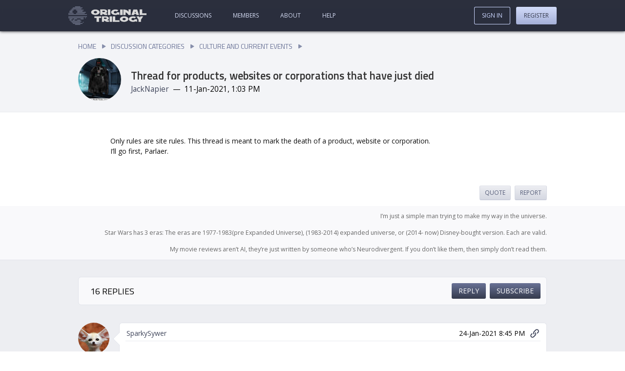

--- FILE ---
content_type: text/html; charset=utf-8
request_url: https://originaltrilogy.com/topic/thread-for-products-websites-or-corporations-that-have-just-died/id/82375
body_size: 45381
content:
<!DOCTYPE html><html lang="en"><head><meta charset="utf-8"/><meta name="viewport" content="width=device-width, initial-scale=1"/><base href="https://originaltrilogy.com/"/><title>Thread for products, websites or corporations that have just died - Original Trilogy</title><meta name="description" content="Posted by JackNapier on 11-Jan-2021, 1:03 PM"/><meta name="keywords" content=""/><link rel="stylesheet" type="text/css" href="themes/comitium-light/min/site.css?v=FriJul262024004650GMT+0000CoordinatedUniversalTime"/><script type="text/javascript" src="themes/comitium-light/min/site.js?v=MonApr292024174940GMT+0000CoordinatedUniversalTime"></script><script async="async" src="https://www.googletagmanager.com/gtag/js?id=G-2MNHWQTVWZ"></script><script>window.dataLayer = window.dataLayer || []
function gtag(){dataLayer.push(arguments);}
gtag('js', new Date())
gtag('config', 'G-2MNHWQTVWZ')</script><script type="text/javascript" async="async" data-noptimize="1" data-cfasync="false" src="//scripts.pubnation.com/tags/8fbbc5be-7374-4238-ad28-f81ad1cfaca0.js"></script></head><body data-controller="topic" data-action="handler" data-chain="topic-handler-topic" data-mode="production" data-descriptor="thread-for-products-websites-or-corporations-that-have-just-died" data-breadcrumbs="false" data-page="1"><header><a class="home" href="/" title="Go to our home page."><?xml version="1.0" encoding="UTF-8"?>
<svg width="1126px" height="268px" viewBox="0 0 1126 268" version="1.1" xmlns="http://www.w3.org/2000/svg" xmlns:xlink="http://www.w3.org/1999/xlink">
    <title>logo</title>
    <g id="Page-1" stroke="none" stroke-width="1" fill="none" fill-rule="evenodd">
        <g id="logo" fill-rule="nonzero">
            <g id="text" transform="translate(328.000000, 44.861317)" fill="#D9D9D9">
                <g id="Group" transform="translate(47.000000, 99.354017)">
                    <polygon id="Path" points="605.642 0.693666011 636.682 47.632666 636.682 80.390666 672.23 80.441666 672.23 47.682666 703.398 0.831666011 665.275 0.777666011 654.456 16.665666 643.766 0.747666011"></polygon>
                    <path d="M577.592471,49.6223013 C573.23618,53.6306674 566.107703,56.3458527 558.187174,56.3455504 C544.722273,56.3450364 533.897549,48.9740959 533.897549,39.9225713 C533.897549,30.8710466 544.722273,23.5009326 558.187174,23.5014465 C566.107703,23.5017489 573.104171,26.0881659 577.592471,30.0968695 L601.750087,11.3482049 C590.529336,4.36517181 575.348321,0.0967999709 558.451191,0.0967999709 C524.128896,0.0954898209 496.275033,17.9388609 496.275033,39.9211351 C496.275033,61.9034094 524.128896,79.7489069 558.451191,79.7502171 C572.180109,79.7507412 584.720948,76.906455 595.017637,72.1224707 L615.875032,79.7524091 L615.875032,42.1239279 L577.592471,42.1224666 L577.592471,49.6223013 Z M429.074692,79.571349 C463.087444,79.3722392 490.690101,61.3849783 490.690101,39.4258127 C490.690101,17.4666472 463.087444,-0.197443009 429.074692,0.00166687085 C395.06194,0.200776761 367.590102,18.1872718 367.590102,40.1464374 C367.590102,62.1056029 395.06194,79.7704589 429.074692,79.571349 Z M405.396584,39.9251191 C405.396584,30.8831097 415.992865,23.4583003 429.074692,23.3817196 C442.15652,23.3051389 452.752801,30.6058875 452.752801,39.6478968 C452.752801,48.6899062 442.15652,56.1147156 429.074692,56.1912963 C415.992865,56.2678771 405.396584,48.9671284 405.396584,39.9251191 Z" id="Shape"></path>
                    <polygon id="Path" points="264.805 0.120666011 264.805 79.774666 362.565 79.688666 362.565 56.308666 300.354 56.363666 300.354 0.0896660109"></polygon>
                    <polygon id="Path" points="218.828 0.0946660109 218.828 79.747666 254.798 79.834666 254.798 0.180666011"></polygon>
                    <path d="M169.987694,0.106687261 L108,0.0880715009 L108,79.7414886 L138.993847,79.7507965 L138.993847,59.0898419 C147.752978,65.3451297 169.426212,79.7599358 181.441942,79.7635443 L208.730003,79.7717392 L208.730003,56.392238 L193.23308,56.387584 C189.63959,56.3865048 186.158397,55.7058227 182.677204,54.7532859 C197.837238,50.9518734 208.730003,40.48874 208.730003,28.25528 C208.730003,12.6236367 191.324038,0.113094861 169.987694,0.106687261 L169.987694,0.106687261 Z M177.736156,28.2459722 C177.736156,32.8675015 173.805777,35.1770858 169.987694,36.3992852 C169.987694,36.3992852 166.057315,37.6214508 162.239233,37.6203058 L138.993847,37.6133233 L138.993847,18.8553513 L163.699088,18.8627706 C165.271239,18.8632428 167.629467,19.271733 169.987694,19.9520779 C173.805777,21.1765705 177.736156,23.4885155 177.736156,28.2459722 L177.736156,28.2459722 Z" id="Shape"></path>
                    <polygon id="Path" points="31.041 23.451666 31.041 79.299666 66.59 79.276666 66.59 23.429666 97.76 23.409666 97.76 0.207666011 0 0.269666011 0 23.471666"></polygon>
                </g>
                <polygon id="Path" points="700.158 0.1106828 700.158 79.7636828 797.918 79.6776828 797.918 56.2986828 735.707 56.3526828 735.707 0.0796828"></polygon>
                <path d="M663.018926,0.14215355 L608.708925,0.14215355 L581.553924,79.7953121 L617.760591,79.7963465 L622.4832,65.7951866 L649.113467,65.7954402 L653.967259,79.7963465 L690.173927,79.7963465 L663.018926,0.14215355 Z M644.390858,51.6589526 L627.336993,51.6589526 L635.863925,26.6482421 L644.390858,51.6589526 Z M464.438063,79.6534171 L497.401568,79.6831072 L497.401568,40.80789 C497.401568,40.80789 524.871155,54.017583 538.605949,79.7202199 L571.569454,79.74991 L571.569454,0.09649282 L538.605949,0.06680273 L538.605949,32.82529 C522.124197,0.05195768 464.438063,7.10542736e-15 464.438063,7.10542736e-15 L464.438063,79.6534171 Z" id="Shape"></path>
                <polygon id="Path" points="417.991 0.1896828 417.991 79.8436828 454.201 79.7796828 454.201 0.1266828"></polygon>
                <path d="M369.584707,49.7128449 C365.22853,53.7212208 358.10024,56.4364221 350.179918,56.4361375 C336.71537,56.4356538 325.89093,49.0647377 325.89093,40.0132131 C325.89093,30.9616884 336.71537,23.59155 350.179918,23.5920337 C358.10024,23.5923183 365.096525,26.1787195 369.584707,30.1874131 L393.74169,11.4386941 C382.521234,4.45568628 367.340616,0.18738655 350.443929,0.18738655 C316.122532,0.18615356 288.269399,18.0295873 288.269399,40.0118615 C288.269399,61.9941357 316.122532,79.8395707 350.443929,79.8408037 C364.172487,79.8412969 376.712997,76.9969825 387.009416,72.2129751 L407.866265,79.8428666 L407.866265,42.2143854 L369.584707,42.2130102 L369.584707,49.7128449 Z" id="Path"></path>
                <polygon id="Path" points="242.084 0.0276828 242.084 79.6806828 278.054 79.7666828 278.054 0.1136828"></polygon>
                <path d="M193.072163,0.01959264 L131.084469,0.00097688 L131.084469,79.654394 L162.078316,79.6637019 L162.078316,59.0027473 C170.837447,65.2580351 192.51068,79.6728411 204.526411,79.6764496 L231.814472,79.6846446 L231.814472,56.3051433 L216.317548,56.3004894 C212.724059,56.2994102 209.242866,55.6187281 205.761673,54.6661913 C220.921707,50.8647788 231.814472,40.4016454 231.814472,28.1681854 C231.814472,12.5365421 214.408507,0.02600023 193.072163,0.01959264 L193.072163,0.01959264 Z M200.820625,28.1588775 C200.820625,32.7804069 196.890246,35.0899912 193.072163,36.3121905 C193.072163,36.3121905 189.141784,37.5343562 185.323701,37.5332112 L162.078316,37.5262287 L162.078316,18.7682567 L186.783556,18.775676 C188.355708,18.7761482 190.713936,19.1846384 193.072163,19.8649833 C196.890246,21.0894759 200.820625,23.4014209 200.820625,28.1588775 L200.820625,28.1588775 Z M61.4845901,79.6868766 C95.4973421,79.4877667 123.099998,61.5005058 123.099998,39.5413403 C123.099998,17.5821747 95.4973421,-0.08191549 61.4845901,0.1171944 C27.4718381,0.31630429 0,18.3027994 0,40.2619649 C0,62.2211304 27.4718381,79.8859865 61.4845901,79.6868766 Z M37.806482,40.0406466 C37.806482,30.9986373 48.4027624,23.5738278 61.4845901,23.4972471 C74.5664178,23.4206664 85.1626982,30.721415 85.1626982,39.7634244 C85.1626982,48.8054337 74.5664178,56.2302431 61.4845901,56.3068239 C48.4027624,56.3834046 37.806482,49.0826559 37.806482,40.0406466 Z" id="Shape"></path>
            </g>
            <g id="wee-ds" fill="#666C80">
                <polygon id="Path" points="96 0 172 0 172 12 96 12"></polygon>
                <polygon id="Path" points="64 16 204 16 204 28 64 28"></polygon>
                <polygon id="Path" points="48 32 188 32 188 44 48 44"></polygon>
                <polygon id="Path" points="112 48 220 48 220 60 112 60"></polygon>
                <polygon id="Path" points="128 64 204 64 204 76 128 76"></polygon>
                <polygon id="Path" points="128 80 252 80 252 92 128 92"></polygon>
                <polygon id="Path" points="112 96 236 96 236 108 112 108"></polygon>
                <polygon id="Path" points="32 48 76 48 76 60 32 60"></polygon>
                <polygon id="Path" points="16 64 60 64 60 76 16 76"></polygon>
                <polygon id="Path" points="16 80 60 80 60 92 16 92"></polygon>
                <polygon id="Path" points="240 160 252 160 252 172 240 172"></polygon>
                <polygon id="Path" points="208 224 220 224 220 236 208 236"></polygon>
                <polygon id="Path" points="16 176 60 176 60 188 16 188"></polygon>
                <polygon id="Path" points="16 192 44 192 44 204 16 204"></polygon>
                <polygon id="Path" points="64 192 92 192 92 204 64 204"></polygon>
                <polygon id="Path" points="128 192 172 192 172 204 128 204"></polygon>
                <polygon id="Path" points="80 176 124 176 124 188 80 188"></polygon>
                <polygon id="Path" points="176 176 220 176 220 188 176 188"></polygon>
                <polygon id="Path" points="0 96 76 96 76 108 0 108"></polygon>
                <polygon id="Path" points="0 112 268 112 268 124 0 124"></polygon>
                <polygon id="Path" points="0 144 268 144 268 156 0 156"></polygon>
                <polygon id="Path" points="0 160 220 160 220 172 0 172"></polygon>
                <polygon id="Path" points="32 208 188 208 188 220 32 220"></polygon>
                <polygon id="Path" points="48 224 172 224 172 236 48 236"></polygon>
                <polygon id="Path" points="64 240 204 240 204 252 64 252"></polygon>
                <polygon id="Path" points="96 256 172 256 172 268 96 268"></polygon>
            </g>
        </g>
    </g>
</svg></a><a class="sign-in" href="sign-in">Sign In</a><nav><ul class="content"><li class="discussions"><a href="discussions">Discussions</a></li><li class="members"><a href="members">Members</a></li><li class="about"><a href="content/About/id/1">About</a></li><li class="help"><a href="content/Help/id/2">Help</a></li></ul><ul class="account"><li class="sign-in"><a href="sign-in">Sign In</a></li><li class="register"><a href="register">Register</a></li></ul></nav></header><main><!-- controller: topic, action: handler, view: topic --><header><nav class="breadcrumbs"><ul><li><a href="/">Home</a></li><li><a href="discussions">Discussion Categories</a></li><li><a href="discussion/Culture-and-Current-Events/id/26">Culture and Current Events</a></li></ul></nav><section class="summary"><h1>Thread for products, websites or corporations that have just died</h1><a class="avatar" href="user/JackNapier/id/53990" rel="author" title="View JackNapier's profile."><img src="avatars/53990.jpg"/></a><dl class="byline"><dt class="author">Author</dt><dd class="author"><a href="user/JackNapier/id/53990" rel="author" title="View JackNapier's profile.">JackNapier</a></dd><dt class="date">Date</dt><dd class="date"><time>11-Jan-2021, 1:03 PM</time></dd></dl></section></header><section class="posts"><article class="post signature" id="1401950" data-post-id="1401950"><header><a class="avatar" href="user/JackNapier/id/53990" rel="author"><img src="avatars/53990.jpg"/></a><dl><dt class="author">Author</dt><dd class="author"><a class="author" href="user/JackNapier/id/53990" rel="author">JackNapier</a></dd><dt class="time">Time</dt><dd class="time"><time>11-Jan-2021 1:03&nbsp;PM</time><span class="edited">&nbsp;<a href="post/id/1401950">(Edited)</a></span></dd><dt class="link">Post link</dt><dd class="link"><a class="post" href="post/id/1401950/action/topic#1401950" title="Jump directly to this post."><svg class="icon link"><use xlink:href="themes/comitium-light/images/symbols.svg#icon-link"></use></svg></a></dd></dl></header><section class="content post"><p>Only rules are site rules. This thread is meant to mark the death of a product, website or corporation.<br>
I’ll go first, Parlaer.</p>
</section><nav class="actions"><ul><li class="quote"><a href="topic/action/reply/id/82375/quote/1401950">Quote</a></li><li class="report"><a href="post/action/report/id/1401950">Report</a></li></ul></nav><section class="signature"><section class="content"><p>I’m just a simple man trying to make my way in the universe.</p>
<p>Star Wars has 3 eras: The eras are 1977-1983(pre Expanded Universe), (1983-2014) expanded universe, or (2014- now) Disney-bought version. Each are valid.</p>
<p>My movie reviews aren’t AI, they’re just written by someone who’s Neurodivergent. If you don’t like them, then simply don’t read them.</p>
</section></section></article><nav><h2>16 Replies</h2><nav class="topic actions"><ul><li class="reply"><a href="topic/action/reply/id/82375">Reply</a></li><li class="subscribe"><a href="topic/action/subscribe/id/82375" title="Receive an e-mail notification when people reply to this topic.">Subscribe</a></li></ul></nav></nav><article class="post" id="1405426" data-post-id="1405426"><header><a class="avatar" href="user/SparkySywer/id/27051" rel="author"><img src="avatars/27051.jpg"/></a><dl><dt class="author">Author</dt><dd class="author"><a class="author" href="user/SparkySywer/id/27051" rel="author">SparkySywer</a></dd><dt class="time">Time</dt><dd class="time"><time>24-Jan-2021 8:45&nbsp;PM</time></dd><dt class="link">Post link</dt><dd class="link"><a class="post" href="post/id/1405426/action/topic#1405426" title="Jump directly to this post."><svg class="icon link"><use xlink:href="themes/comitium-light/images/symbols.svg#icon-link"></use></svg></a></dd></dl></header><section class="content post"><p>Technically everything that’s died is non-living</p>
</section><nav class="actions"><ul><li class="quote"><a href="topic/action/reply/id/82375/quote/1405426">Quote</a></li><li class="report"><a href="post/action/report/id/1405426">Report</a></li></ul></nav></article><article class="post signature" id="1454926" data-post-id="1454926"><header><a class="avatar" href="user/that-guy-with-no-name/id/61856" rel="author"><img src="avatars/61856.jpg"/></a><dl><dt class="author">Author</dt><dd class="author"><a class="author" href="user/that-guy-with-no-name/id/61856" rel="author">That guy with no name</a></dd><dt class="time">Time</dt><dd class="time"><time>27-Oct-2021 5:00&nbsp;PM</time><span class="edited">&nbsp;<a href="post/id/1454926">(Edited)</a></span></dd><dt class="link">Post link</dt><dd class="link"><a class="post" href="post/id/1454926/action/topic#1454926" title="Jump directly to this post."><svg class="icon link"><use xlink:href="themes/comitium-light/images/symbols.svg#icon-link"></use></svg></a></dd></dl></header><section class="content post"><p>JCpenny.</p>
</section><nav class="actions"><ul><li class="quote"><a href="topic/action/reply/id/82375/quote/1454926">Quote</a></li><li class="report"><a href="post/action/report/id/1454926">Report</a></li></ul></nav><section class="signature"><section class="content"><p>-TGWNN</p>
</section></section></article><article class="post" id="1464221" data-post-id="1464221"><header><a class="avatar banned" href="user/King-goal/id/67964" rel="author"><svg class="icon banned"><use xlink:href="themes/comitium-light/images/symbols.svg#icon-banned"></use></svg><img src="avatars/67964.jpg"/></a><dl><dt class="author">Author</dt><dd class="author"><a class="author" href="user/King-goal/id/67964" rel="author">King goal</a></dd><dt class="time">Time</dt><dd class="time"><time>28-Dec-2021 9:07&nbsp;PM</time></dd><dt class="link">Post link</dt><dd class="link"><a class="post" href="post/id/1464221/action/topic#1464221" title="Jump directly to this post."><svg class="icon link"><use xlink:href="themes/comitium-light/images/symbols.svg#icon-link"></use></svg></a></dd></dl></header><section class="content post"><p>Skype.</p>
</section><nav class="actions"><ul><li class="quote"><a href="topic/action/reply/id/82375/quote/1464221">Quote</a></li><li class="report"><a href="post/action/report/id/1464221">Report</a></li></ul></nav></article><article class="post signature" id="1483260" data-post-id="1483260"><header><a class="avatar" href="user/JackNapier/id/53990" rel="author"><img src="avatars/53990.jpg"/></a><dl><dt class="author">Author</dt><dd class="author"><a class="author" href="user/JackNapier/id/53990" rel="author">JackNapier</a></dd><dt class="time">Time</dt><dd class="time"><time>7-May-2022 3:45&nbsp;PM</time></dd><dt class="link">Post link</dt><dd class="link"><a class="post" href="post/id/1483260/action/topic#1483260" title="Jump directly to this post."><svg class="icon link"><use xlink:href="themes/comitium-light/images/symbols.svg#icon-link"></use></svg></a></dd></dl></header><section class="content post"><blockquote>
<p><a href="post/id/1483193"><strong>Yousuf Rodriguez</strong> said:</a></p>
<p>The whole Russian economy died.</p>
</blockquote>
<p>Bound to happen eventually</p>
</section><nav class="actions"><ul><li class="quote"><a href="topic/action/reply/id/82375/quote/1483260">Quote</a></li><li class="report"><a href="post/action/report/id/1483260">Report</a></li></ul></nav><section class="signature"><section class="content"><p>I’m just a simple man trying to make my way in the universe.</p>
<p>Star Wars has 3 eras: The eras are 1977-1983(pre Expanded Universe), (1983-2014) expanded universe, or (2014- now) Disney-bought version. Each are valid.</p>
<p>My movie reviews aren’t AI, they’re just written by someone who’s Neurodivergent. If you don’t like them, then simply don’t read them.</p>
</section></section></article><article class="post signature" id="1483261" data-post-id="1483261"><header><a class="avatar" href="user/JackNapier/id/53990" rel="author"><img src="avatars/53990.jpg"/></a><dl><dt class="author">Author</dt><dd class="author"><a class="author" href="user/JackNapier/id/53990" rel="author">JackNapier</a></dd><dt class="time">Time</dt><dd class="time"><time>7-May-2022 3:46&nbsp;PM</time></dd><dt class="link">Post link</dt><dd class="link"><a class="post" href="post/id/1483261/action/topic#1483261" title="Jump directly to this post."><svg class="icon link"><use xlink:href="themes/comitium-light/images/symbols.svg#icon-link"></use></svg></a></dd></dl></header><section class="content post"><p>Twitter as we know it is about to die.</p>
</section><nav class="actions"><ul><li class="quote"><a href="topic/action/reply/id/82375/quote/1483261">Quote</a></li><li class="report"><a href="post/action/report/id/1483261">Report</a></li></ul></nav><section class="signature"><section class="content"><p>I’m just a simple man trying to make my way in the universe.</p>
<p>Star Wars has 3 eras: The eras are 1977-1983(pre Expanded Universe), (1983-2014) expanded universe, or (2014- now) Disney-bought version. Each are valid.</p>
<p>My movie reviews aren’t AI, they’re just written by someone who’s Neurodivergent. If you don’t like them, then simply don’t read them.</p>
</section></section></article><article class="post" id="1483382" data-post-id="1483382"><header><a class="avatar" href="user/fmalover/id/12015" rel="author"><img src="avatars/12015.jpg"/></a><dl><dt class="author">Author</dt><dd class="author"><a class="author" href="user/fmalover/id/12015" rel="author">fmalover</a></dd><dt class="time">Time</dt><dd class="time"><time>8-May-2022 11:41&nbsp;AM</time></dd><dt class="link">Post link</dt><dd class="link"><a class="post" href="post/id/1483382/action/topic#1483382" title="Jump directly to this post."><svg class="icon link"><use xlink:href="themes/comitium-light/images/symbols.svg#icon-link"></use></svg></a></dd></dl></header><section class="content post"><blockquote>
<p><a href="post/id/1483261"><strong>JackNapier</strong> said:</a></p>
<p>Twitter as we know it is about to die.</p>
</blockquote>
<p>How so?</p>
</section><nav class="actions"><ul><li class="quote"><a href="topic/action/reply/id/82375/quote/1483382">Quote</a></li><li class="report"><a href="post/action/report/id/1483382">Report</a></li></ul></nav></article><article class="post signature" id="1483389" data-post-id="1483389"><header><a class="avatar" href="user/JackNapier/id/53990" rel="author"><img src="avatars/53990.jpg"/></a><dl><dt class="author">Author</dt><dd class="author"><a class="author" href="user/JackNapier/id/53990" rel="author">JackNapier</a></dd><dt class="time">Time</dt><dd class="time"><time>8-May-2022 12:21&nbsp;PM</time></dd><dt class="link">Post link</dt><dd class="link"><a class="post" href="post/id/1483389/action/topic#1483389" title="Jump directly to this post."><svg class="icon link"><use xlink:href="themes/comitium-light/images/symbols.svg#icon-link"></use></svg></a></dd></dl></header><section class="content post"><blockquote>
<p><a href="post/id/1483382"><strong>fmalover</strong> said:</a></p>
<blockquote>
<p><a href="post/id/1483261"><strong>JackNapier</strong> said:</a></p>
<p>Twitter as we know it is about to die.</p>
</blockquote>
<p>How so?</p>
</blockquote>
<p>Elon buying it</p>
</section><nav class="actions"><ul><li class="quote"><a href="topic/action/reply/id/82375/quote/1483389">Quote</a></li><li class="report"><a href="post/action/report/id/1483389">Report</a></li></ul></nav><section class="signature"><section class="content"><p>I’m just a simple man trying to make my way in the universe.</p>
<p>Star Wars has 3 eras: The eras are 1977-1983(pre Expanded Universe), (1983-2014) expanded universe, or (2014- now) Disney-bought version. Each are valid.</p>
<p>My movie reviews aren’t AI, they’re just written by someone who’s Neurodivergent. If you don’t like them, then simply don’t read them.</p>
</section></section></article><article class="post" id="1488606" data-post-id="1488606"><header><a class="avatar" href="user/Channel72/id/68604" rel="author"><img src="avatars/68604.jpg"/></a><dl><dt class="author">Author</dt><dd class="author"><a class="author" href="user/Channel72/id/68604" rel="author">Channel72</a></dd><dt class="time">Time</dt><dd class="time"><time>14-Jun-2022 4:34&nbsp;PM</time></dd><dt class="link">Post link</dt><dd class="link"><a class="post" href="post/id/1488606/action/topic#1488606" title="Jump directly to this post."><svg class="icon link"><use xlink:href="themes/comitium-light/images/symbols.svg#icon-link"></use></svg></a></dd></dl></header><section class="content post"><p>RadioShack obviously</p>
</section><nav class="actions"><ul><li class="quote"><a href="topic/action/reply/id/82375/quote/1488606">Quote</a></li><li class="report"><a href="post/action/report/id/1488606">Report</a></li></ul></nav></article><article class="post" id="1512283" data-post-id="1512283"><header><a class="avatar" href="user/Omni/id/48691" rel="author"><img src="avatars/48691.jpg"/></a><dl><dt class="author">Author</dt><dd class="author"><a class="author" href="user/Omni/id/48691" rel="author">Omni</a></dd><dt class="time">Time</dt><dd class="time"><time>17-Nov-2022 10:37&nbsp;PM</time></dd><dt class="link">Post link</dt><dd class="link"><a class="post" href="post/id/1512283/action/topic#1512283" title="Jump directly to this post."><svg class="icon link"><use xlink:href="themes/comitium-light/images/symbols.svg#icon-link"></use></svg></a></dd></dl></header><section class="content post"><p>Twitter.</p>
</section><nav class="actions"><ul><li class="quote"><a href="topic/action/reply/id/82375/quote/1512283">Quote</a></li><li class="report"><a href="post/action/report/id/1512283">Report</a></li></ul></nav></article><article class="post signature" id="1512357" data-post-id="1512357"><header><a class="avatar" href="user/JackNapier/id/53990" rel="author"><img src="avatars/53990.jpg"/></a><dl><dt class="author">Author</dt><dd class="author"><a class="author" href="user/JackNapier/id/53990" rel="author">JackNapier</a></dd><dt class="time">Time</dt><dd class="time"><time>18-Nov-2022 4:01&nbsp;PM</time></dd><dt class="link">Post link</dt><dd class="link"><a class="post" href="post/id/1512357/action/topic#1512357" title="Jump directly to this post."><svg class="icon link"><use xlink:href="themes/comitium-light/images/symbols.svg#icon-link"></use></svg></a></dd></dl></header><section class="content post"><blockquote>
<p><a href="post/id/1512283"><strong>Omni</strong> said:</a></p>
<p>Twitter.</p>
</blockquote>
<p>About damn time</p>
</section><nav class="actions"><ul><li class="quote"><a href="topic/action/reply/id/82375/quote/1512357">Quote</a></li><li class="report"><a href="post/action/report/id/1512357">Report</a></li></ul></nav><section class="signature"><section class="content"><p>I’m just a simple man trying to make my way in the universe.</p>
<p>Star Wars has 3 eras: The eras are 1977-1983(pre Expanded Universe), (1983-2014) expanded universe, or (2014- now) Disney-bought version. Each are valid.</p>
<p>My movie reviews aren’t AI, they’re just written by someone who’s Neurodivergent. If you don’t like them, then simply don’t read them.</p>
</section></section></article><article class="post signature" id="1530415" data-post-id="1530415"><header><a class="avatar" href="user/Spuffure/id/27115" rel="author"><img src="avatars/27115.jpg"/></a><dl><dt class="author">Author</dt><dd class="author"><a class="author" href="user/Spuffure/id/27115" rel="author">Spuffure</a></dd><dt class="time">Time</dt><dd class="time"><time>26-Mar-2023 5:29&nbsp;AM</time></dd><dt class="link">Post link</dt><dd class="link"><a class="post" href="post/id/1530415/action/topic#1530415" title="Jump directly to this post."><svg class="icon link"><use xlink:href="themes/comitium-light/images/symbols.svg#icon-link"></use></svg></a></dd></dl></header><section class="content post"><p>I know it’s been dead for a while now (a few years), but…</p>
<p>R.I.P Angry Dude. You can have your ChatGPT but nothing will match the charm and fun of Angry Dude.</p>
<p>You will be sorely missed. 😞</p>
</section><nav class="actions"><ul><li class="quote"><a href="topic/action/reply/id/82375/quote/1530415">Quote</a></li><li class="report"><a href="post/action/report/id/1530415">Report</a></li></ul></nav><section class="signature"><section class="content"><p>Waiting for life to go by</p>
</section></section></article><article class="post" id="1550679" data-post-id="1550679"><header><a class="avatar" href="user/JadedSkywalker/id/55956" rel="author"><img src="avatars/55956.jpg"/></a><dl><dt class="author">Author</dt><dd class="author"><a class="author" href="user/JadedSkywalker/id/55956" rel="author">JadedSkywalker</a></dd><dt class="time">Time</dt><dd class="time"><time>16-Aug-2023 5:24&nbsp;AM</time></dd><dt class="link">Post link</dt><dd class="link"><a class="post" href="post/id/1550679/action/topic#1550679" title="Jump directly to this post."><svg class="icon link"><use xlink:href="themes/comitium-light/images/symbols.svg#icon-link"></use></svg></a></dd></dl></header><section class="content post"><p>Lucasfilm Animation Singapore. R.I.P.</p>
</section><nav class="actions"><ul><li class="quote"><a href="topic/action/reply/id/82375/quote/1550679">Quote</a></li><li class="report"><a href="post/action/report/id/1550679">Report</a></li></ul></nav></article><article class="post" id="1555982" data-post-id="1555982"><header><a class="avatar" href="user/JadedSkywalker/id/55956" rel="author"><img src="avatars/55956.jpg"/></a><dl><dt class="author">Author</dt><dd class="author"><a class="author" href="user/JadedSkywalker/id/55956" rel="author">JadedSkywalker</a></dd><dt class="time">Time</dt><dd class="time"><time>23-Sep-2023 12:10&nbsp;PM</time></dd><dt class="link">Post link</dt><dd class="link"><a class="post" href="post/id/1555982/action/topic#1555982" title="Jump directly to this post."><svg class="icon link"><use xlink:href="themes/comitium-light/images/symbols.svg#icon-link"></use></svg></a></dd></dl></header><section class="content post"><p>Rightstuf is closing and being absorbed by Crunchyroll. This is the death of cheap anime and manga. R.I.P.</p>
</section><nav class="actions"><ul><li class="quote"><a href="topic/action/reply/id/82375/quote/1555982">Quote</a></li><li class="report"><a href="post/action/report/id/1555982">Report</a></li></ul></nav></article><article class="post signature" id="1643805" data-post-id="1643805"><header><a class="avatar" href="user/oojason/id/724" rel="author"><img src="avatars/724.jpg"/></a><dl><dt class="author">Author</dt><dd class="author"><a class="author" href="user/oojason/id/724" rel="author">oojason</a></dd><dt class="time">Time</dt><dd class="time"><time>24-Apr-2025 9:12&nbsp;AM</time></dd><dt class="link">Post link</dt><dd class="link"><a class="post" href="post/id/1643805/action/topic#1643805" title="Jump directly to this post."><svg class="icon link"><use xlink:href="themes/comitium-light/images/symbols.svg#icon-link"></use></svg></a></dd></dl></header><section class="content post"><p>Hooters</p>
<p><a href="http://www.bbc.co.uk/news/articles/cgjl487qg5lo">www.bbc.co.uk/news/articles/cgjl487qg5lo</a> &amp; <a href="https://edition.cnn.com/2025/03/31/business/hooters-restaurant-bankruptcy/index.html">https://edition.cnn.com/2025/03/31/business/hooters-restaurant-bankruptcy/index.html</a><br>
 </p>
<p>Business model was always a bust <em>(yes - I’m sorry for the lame ‘dad joke’ -  and yes… the bump was worth it, IMHO)</em> 👍<br>
 </p>
</section><nav class="actions"><ul><li class="quote"><a href="topic/action/reply/id/82375/quote/1643805">Quote</a></li><li class="report"><a href="post/action/report/id/1643805">Report</a></li></ul></nav><section class="signature"><section class="content"><p>A little patience goes a long way on this old-school Rebel base. If you are having issues finding what you are looking for, these will be of some help…</p>
<p><a href="https://originaltrilogy.com/announcement/Welcome-to-the-OriginalTrilogy-com-Introduce-yourself-in-here-Useful-info-within/id/68822"><strong>Welcome</strong> to the OriginalTrilogy.com | Introduce yourself in here | <strong>Useful info within</strong></a> : <a href="https://originaltrilogy.com/content/About/id/1">About</a> : <a href="https://originaltrilogy.com/content/Help/id/2">Help</a> : <a href="https://originaltrilogy.com/announcement/OTcom-Forum-Rules-and-Guidelines/id/52717">Site Rules</a> : <a href="https://originaltrilogy.com/announcement/Fan-Edit-Preservation-Forum-Rules-and-FAQ-updated-as-of-June-1st-2020/id/5950">Fan Project Rules</a> : <a href="https://originaltrilogy.com/announcements">Announcements</a><br>
<a href="https://originaltrilogy.com/topic/How-do-I-do-this-on-the-OriginalTrilogy-com-some-info-answers-member-FAQs/id/60848">‘<strong>How do I do this?</strong>’ on the OriginalTrilogy.com</a> - includes info on <a href="https://originaltrilogy.com/topic/How-do-I-do-this-on-the-OriginalTrilogy-com-some-info-answers-member-FAQs/id/60848/page/1#1208183">how to ask for a fan project</a> and <a href="https://originaltrilogy.com/topic/How-do-I-do-this-on-the-OriginalTrilogy-com-some-info-answers-member-FAQs/id/60848/page/1#1208174">how to search for projects and threads</a> on OT•com.</p>
<p><a href="https://originaltrilogy.com/topic/An-Index-Of-Projects-Help-Thread-for-Star-Wars-Preservations/id/57297">A <strong>Project Index</strong> for Star Wars Preservations</a> <em>(Harmy’s Despecialized &amp; 4K77/80/83 etc)</em> : <a href="https://originaltrilogy.com/topic/An-Index-Of-Projects-Help-Thread-for-Star-Wars-Fan-Edits-and-Other-Projects/id/59793">A <strong>Project Index</strong> for Star Wars Fan Edits</a> <em>(adywan &amp; Hal 9000 etc)</em></p>
<p>We’re a community here - not a ‘download site’ - so join in with the discussions: <em><a href="https://originaltrilogy.com/topic/How-do-I-do-this-on-the-OriginalTrilogy-com-some-info-answers-member-FAQs/id/60848/page/1#1208183">do NOT lazily make ‘link request’ posts / new threads asking for projects</a>.</em></p>
</section></section></article><article class="post signature" id="1643812" data-post-id="1643812"><header><a class="avatar" href="user/JackNapier/id/53990" rel="author"><img src="avatars/53990.jpg"/></a><dl><dt class="author">Author</dt><dd class="author"><a class="author" href="user/JackNapier/id/53990" rel="author">JackNapier</a></dd><dt class="time">Time</dt><dd class="time"><time>24-Apr-2025 10:17&nbsp;AM</time></dd><dt class="link">Post link</dt><dd class="link"><a class="post" href="post/id/1643812/action/topic#1643812" title="Jump directly to this post."><svg class="icon link"><use xlink:href="themes/comitium-light/images/symbols.svg#icon-link"></use></svg></a></dd></dl></header><section class="content post"><blockquote>
<p><a href="post/id/1643805"><strong>oojason</strong> said:</a></p>
<p>Hooters</p>
<p><a href="http://www.bbc.co.uk/news/articles/cgjl487qg5lo">www.bbc.co.uk/news/articles/cgjl487qg5lo</a> &amp; <a href="https://edition.cnn.com/2025/03/31/business/hooters-restaurant-bankruptcy/index.html">https://edition.cnn.com/2025/03/31/business/hooters-restaurant-bankruptcy/index.html</a><br>
 </p>
<p>Business model was always a bust <em>(yes - I’m sorry for the lame ‘dad joke’ -  and yes… the bump was worth it, IMHO)</em> 👍<br>
 </p>
</blockquote>
<p>Never thought I’d see the day it died. This wasn’t on my 2025 bingo lol.</p>
</section><nav class="actions"><ul><li class="quote"><a href="topic/action/reply/id/82375/quote/1643812">Quote</a></li><li class="report"><a href="post/action/report/id/1643812">Report</a></li></ul></nav><section class="signature"><section class="content"><p>I’m just a simple man trying to make my way in the universe.</p>
<p>Star Wars has 3 eras: The eras are 1977-1983(pre Expanded Universe), (1983-2014) expanded universe, or (2014- now) Disney-bought version. Each are valid.</p>
<p>My movie reviews aren’t AI, they’re just written by someone who’s Neurodivergent. If you don’t like them, then simply don’t read them.</p>
</section></section></article><article class="post" id="1654897" data-post-id="1654897"><header><a class="avatar" href="user/JadedSkywalker/id/55956" rel="author"><img src="avatars/55956.jpg"/></a><dl><dt class="author">Author</dt><dd class="author"><a class="author" href="user/JadedSkywalker/id/55956" rel="author">JadedSkywalker</a></dd><dt class="time">Time</dt><dd class="time"><time>2-Jul-2025 10:59&nbsp;AM</time></dd><dt class="link">Post link</dt><dd class="link"><a class="post" href="post/id/1654897/action/topic#1654897" title="Jump directly to this post."><svg class="icon link"><use xlink:href="themes/comitium-light/images/symbols.svg#icon-link"></use></svg></a></dd></dl></header><section class="content post"><p>Things from Another World. The online comic store died in April. Likely a casualty of the death of diamond comics distributors.</p>
<p>There is nothing that irritates me more than being forced to either pay full price with Barnes and Noble or being forced to buy books from Amazon.</p>
<p>Less competition means higher prices and less customer service.</p>
</section><nav class="actions"><ul><li class="quote"><a href="topic/action/reply/id/82375/quote/1654897">Quote</a></li><li class="report"><a href="post/action/report/id/1654897">Report</a></li></ul></nav></article></section></main><footer data-view="/views/partials/footer"><a class="home" href="/" title="Go to our home page."><?xml version="1.0" encoding="UTF-8"?>
<svg width="1126px" height="268px" viewBox="0 0 1126 268" version="1.1" xmlns="http://www.w3.org/2000/svg" xmlns:xlink="http://www.w3.org/1999/xlink">
    <title>logo</title>
    <g id="Page-1" stroke="none" stroke-width="1" fill="none" fill-rule="evenodd">
        <g id="logo" fill-rule="nonzero">
            <g id="text" transform="translate(328.000000, 44.861317)" fill="#D9D9D9">
                <g id="Group" transform="translate(47.000000, 99.354017)">
                    <polygon id="Path" points="605.642 0.693666011 636.682 47.632666 636.682 80.390666 672.23 80.441666 672.23 47.682666 703.398 0.831666011 665.275 0.777666011 654.456 16.665666 643.766 0.747666011"></polygon>
                    <path d="M577.592471,49.6223013 C573.23618,53.6306674 566.107703,56.3458527 558.187174,56.3455504 C544.722273,56.3450364 533.897549,48.9740959 533.897549,39.9225713 C533.897549,30.8710466 544.722273,23.5009326 558.187174,23.5014465 C566.107703,23.5017489 573.104171,26.0881659 577.592471,30.0968695 L601.750087,11.3482049 C590.529336,4.36517181 575.348321,0.0967999709 558.451191,0.0967999709 C524.128896,0.0954898209 496.275033,17.9388609 496.275033,39.9211351 C496.275033,61.9034094 524.128896,79.7489069 558.451191,79.7502171 C572.180109,79.7507412 584.720948,76.906455 595.017637,72.1224707 L615.875032,79.7524091 L615.875032,42.1239279 L577.592471,42.1224666 L577.592471,49.6223013 Z M429.074692,79.571349 C463.087444,79.3722392 490.690101,61.3849783 490.690101,39.4258127 C490.690101,17.4666472 463.087444,-0.197443009 429.074692,0.00166687085 C395.06194,0.200776761 367.590102,18.1872718 367.590102,40.1464374 C367.590102,62.1056029 395.06194,79.7704589 429.074692,79.571349 Z M405.396584,39.9251191 C405.396584,30.8831097 415.992865,23.4583003 429.074692,23.3817196 C442.15652,23.3051389 452.752801,30.6058875 452.752801,39.6478968 C452.752801,48.6899062 442.15652,56.1147156 429.074692,56.1912963 C415.992865,56.2678771 405.396584,48.9671284 405.396584,39.9251191 Z" id="Shape"></path>
                    <polygon id="Path" points="264.805 0.120666011 264.805 79.774666 362.565 79.688666 362.565 56.308666 300.354 56.363666 300.354 0.0896660109"></polygon>
                    <polygon id="Path" points="218.828 0.0946660109 218.828 79.747666 254.798 79.834666 254.798 0.180666011"></polygon>
                    <path d="M169.987694,0.106687261 L108,0.0880715009 L108,79.7414886 L138.993847,79.7507965 L138.993847,59.0898419 C147.752978,65.3451297 169.426212,79.7599358 181.441942,79.7635443 L208.730003,79.7717392 L208.730003,56.392238 L193.23308,56.387584 C189.63959,56.3865048 186.158397,55.7058227 182.677204,54.7532859 C197.837238,50.9518734 208.730003,40.48874 208.730003,28.25528 C208.730003,12.6236367 191.324038,0.113094861 169.987694,0.106687261 L169.987694,0.106687261 Z M177.736156,28.2459722 C177.736156,32.8675015 173.805777,35.1770858 169.987694,36.3992852 C169.987694,36.3992852 166.057315,37.6214508 162.239233,37.6203058 L138.993847,37.6133233 L138.993847,18.8553513 L163.699088,18.8627706 C165.271239,18.8632428 167.629467,19.271733 169.987694,19.9520779 C173.805777,21.1765705 177.736156,23.4885155 177.736156,28.2459722 L177.736156,28.2459722 Z" id="Shape"></path>
                    <polygon id="Path" points="31.041 23.451666 31.041 79.299666 66.59 79.276666 66.59 23.429666 97.76 23.409666 97.76 0.207666011 0 0.269666011 0 23.471666"></polygon>
                </g>
                <polygon id="Path" points="700.158 0.1106828 700.158 79.7636828 797.918 79.6776828 797.918 56.2986828 735.707 56.3526828 735.707 0.0796828"></polygon>
                <path d="M663.018926,0.14215355 L608.708925,0.14215355 L581.553924,79.7953121 L617.760591,79.7963465 L622.4832,65.7951866 L649.113467,65.7954402 L653.967259,79.7963465 L690.173927,79.7963465 L663.018926,0.14215355 Z M644.390858,51.6589526 L627.336993,51.6589526 L635.863925,26.6482421 L644.390858,51.6589526 Z M464.438063,79.6534171 L497.401568,79.6831072 L497.401568,40.80789 C497.401568,40.80789 524.871155,54.017583 538.605949,79.7202199 L571.569454,79.74991 L571.569454,0.09649282 L538.605949,0.06680273 L538.605949,32.82529 C522.124197,0.05195768 464.438063,7.10542736e-15 464.438063,7.10542736e-15 L464.438063,79.6534171 Z" id="Shape"></path>
                <polygon id="Path" points="417.991 0.1896828 417.991 79.8436828 454.201 79.7796828 454.201 0.1266828"></polygon>
                <path d="M369.584707,49.7128449 C365.22853,53.7212208 358.10024,56.4364221 350.179918,56.4361375 C336.71537,56.4356538 325.89093,49.0647377 325.89093,40.0132131 C325.89093,30.9616884 336.71537,23.59155 350.179918,23.5920337 C358.10024,23.5923183 365.096525,26.1787195 369.584707,30.1874131 L393.74169,11.4386941 C382.521234,4.45568628 367.340616,0.18738655 350.443929,0.18738655 C316.122532,0.18615356 288.269399,18.0295873 288.269399,40.0118615 C288.269399,61.9941357 316.122532,79.8395707 350.443929,79.8408037 C364.172487,79.8412969 376.712997,76.9969825 387.009416,72.2129751 L407.866265,79.8428666 L407.866265,42.2143854 L369.584707,42.2130102 L369.584707,49.7128449 Z" id="Path"></path>
                <polygon id="Path" points="242.084 0.0276828 242.084 79.6806828 278.054 79.7666828 278.054 0.1136828"></polygon>
                <path d="M193.072163,0.01959264 L131.084469,0.00097688 L131.084469,79.654394 L162.078316,79.6637019 L162.078316,59.0027473 C170.837447,65.2580351 192.51068,79.6728411 204.526411,79.6764496 L231.814472,79.6846446 L231.814472,56.3051433 L216.317548,56.3004894 C212.724059,56.2994102 209.242866,55.6187281 205.761673,54.6661913 C220.921707,50.8647788 231.814472,40.4016454 231.814472,28.1681854 C231.814472,12.5365421 214.408507,0.02600023 193.072163,0.01959264 L193.072163,0.01959264 Z M200.820625,28.1588775 C200.820625,32.7804069 196.890246,35.0899912 193.072163,36.3121905 C193.072163,36.3121905 189.141784,37.5343562 185.323701,37.5332112 L162.078316,37.5262287 L162.078316,18.7682567 L186.783556,18.775676 C188.355708,18.7761482 190.713936,19.1846384 193.072163,19.8649833 C196.890246,21.0894759 200.820625,23.4014209 200.820625,28.1588775 L200.820625,28.1588775 Z M61.4845901,79.6868766 C95.4973421,79.4877667 123.099998,61.5005058 123.099998,39.5413403 C123.099998,17.5821747 95.4973421,-0.08191549 61.4845901,0.1171944 C27.4718381,0.31630429 0,18.3027994 0,40.2619649 C0,62.2211304 27.4718381,79.8859865 61.4845901,79.6868766 Z M37.806482,40.0406466 C37.806482,30.9986373 48.4027624,23.5738278 61.4845901,23.4972471 C74.5664178,23.4206664 85.1626982,30.721415 85.1626982,39.7634244 C85.1626982,48.8054337 74.5664178,56.2302431 61.4845901,56.3068239 C48.4027624,56.3834046 37.806482,49.0826559 37.806482,40.0406466 Z" id="Shape"></path>
            </g>
            <g id="wee-ds" fill="#666C80">
                <polygon id="Path" points="96 0 172 0 172 12 96 12"></polygon>
                <polygon id="Path" points="64 16 204 16 204 28 64 28"></polygon>
                <polygon id="Path" points="48 32 188 32 188 44 48 44"></polygon>
                <polygon id="Path" points="112 48 220 48 220 60 112 60"></polygon>
                <polygon id="Path" points="128 64 204 64 204 76 128 76"></polygon>
                <polygon id="Path" points="128 80 252 80 252 92 128 92"></polygon>
                <polygon id="Path" points="112 96 236 96 236 108 112 108"></polygon>
                <polygon id="Path" points="32 48 76 48 76 60 32 60"></polygon>
                <polygon id="Path" points="16 64 60 64 60 76 16 76"></polygon>
                <polygon id="Path" points="16 80 60 80 60 92 16 92"></polygon>
                <polygon id="Path" points="240 160 252 160 252 172 240 172"></polygon>
                <polygon id="Path" points="208 224 220 224 220 236 208 236"></polygon>
                <polygon id="Path" points="16 176 60 176 60 188 16 188"></polygon>
                <polygon id="Path" points="16 192 44 192 44 204 16 204"></polygon>
                <polygon id="Path" points="64 192 92 192 92 204 64 204"></polygon>
                <polygon id="Path" points="128 192 172 192 172 204 128 204"></polygon>
                <polygon id="Path" points="80 176 124 176 124 188 80 188"></polygon>
                <polygon id="Path" points="176 176 220 176 220 188 176 188"></polygon>
                <polygon id="Path" points="0 96 76 96 76 108 0 108"></polygon>
                <polygon id="Path" points="0 112 268 112 268 124 0 124"></polygon>
                <polygon id="Path" points="0 144 268 144 268 156 0 156"></polygon>
                <polygon id="Path" points="0 160 220 160 220 172 0 172"></polygon>
                <polygon id="Path" points="32 208 188 208 188 220 32 220"></polygon>
                <polygon id="Path" points="48 224 172 224 172 236 48 236"></polygon>
                <polygon id="Path" points="64 240 204 240 204 252 64 252"></polygon>
                <polygon id="Path" points="96 256 172 256 172 268 96 268"></polygon>
            </g>
        </g>
    </g>
</svg></a><section class="stats"><p><strong>84,938</strong> members have started <strong>24,513</strong> topics with <strong>1,189,188</strong> posts since <strong>March 10, 2003</strong></p></section><section class="copyright"><p>Site content Copyright ©  TEH Innernets LLC. Please read our <a href="content/Terms-of-Service/id/3">Terms of Service</a>.</p><p>originaltrilogy.com is not affiliated with Lucasfilm, 20th Century Fox, or Disney. All Star Wars content, images, and likenesses are the property of their respective copyright owner.<br><br>We ❤️ Star Wars and give it all the moneys. Please don't sue us.</p></section></footer><!-- browsersync--></body></html>